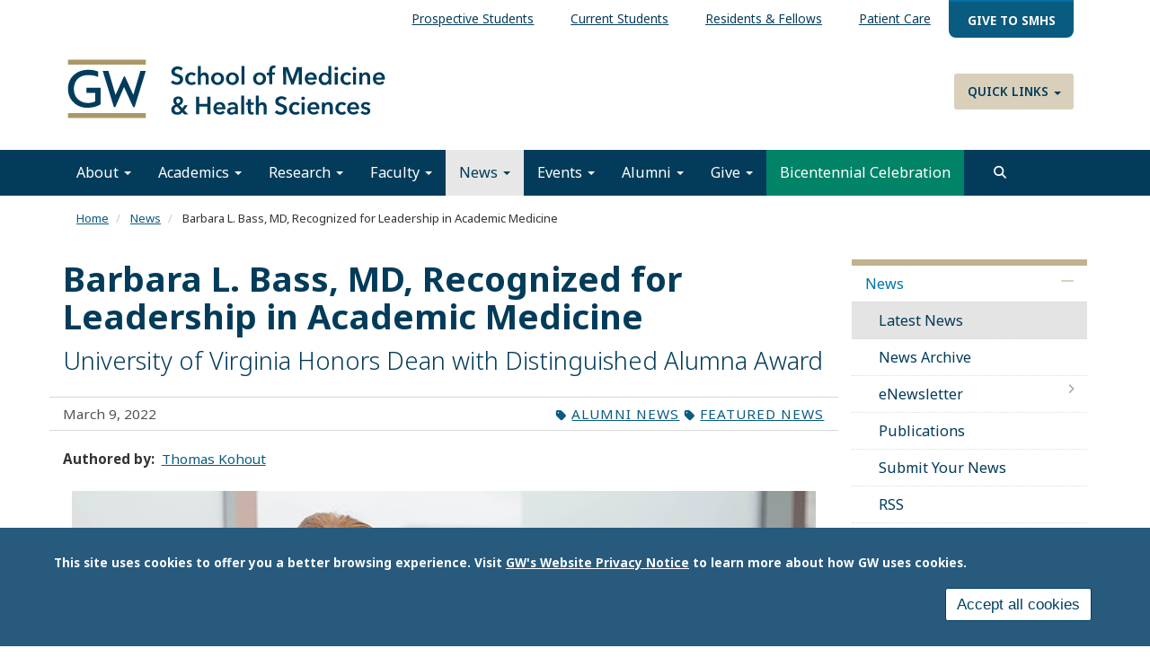

--- FILE ---
content_type: text/html; charset=UTF-8
request_url: https://smhs.gwu.edu/news/barbara-l-bass-md-recognized-leadership-academic-medicine
body_size: 17537
content:
<!DOCTYPE html>
<html  lang="en" dir="ltr" prefix="content: http://purl.org/rss/1.0/modules/content/  dc: http://purl.org/dc/terms/  foaf: http://xmlns.com/foaf/0.1/  og: http://ogp.me/ns#  rdfs: http://www.w3.org/2000/01/rdf-schema#  schema: http://schema.org/  sioc: http://rdfs.org/sioc/ns#  sioct: http://rdfs.org/sioc/types#  skos: http://www.w3.org/2004/02/skos/core#  xsd: http://www.w3.org/2001/XMLSchema# ">
  <head>
    <link rel="preconnect" href="https://fonts.googleapis.com">
    <link rel="preconnect" href="https://fonts.gstatic.com" crossorigin>
    <link href="https://fonts.googleapis.com/css2?family=EB+Garamond:ital,wght@0,400..800;1,400..800&family=Noto+Sans:ital,wght@0,100..900;1,100..900&display=swap" rel="stylesheet">
    <meta charset="utf-8" />
<noscript><style>form.antibot * :not(.antibot-message) { display: none !important; }</style>
</noscript><meta name="description" content="Barbara L. Bass, MD, RESD ’86, vice president for health affairs and dean of the George Washington University (GW) School of Medicine and Health Sciences (SMHS) and CEO of The GW Medical Faculty Associates (GW MFA), was recently recognized by her medical school alma mater as the University of Virginia’s (UVA) 2022 Distinguished Alumna." />
<meta name="abstract" content="Barbara L. Bass, MD, RESD ’86, vice president for health affairs and dean of the George Washington University (GW) School of Medicine and Health Sciences (SMHS) and CEO of The GW Medical Faculty Associates (GW MFA), was recently recognized by her medical school alma mater as the University of Virginia’s (UVA) 2022 Distinguished Alumna." />
<link rel="canonical" href="https://smhs.gwu.edu/news/barbara-l-bass-md-recognized-leadership-academic-medicine" />
<meta property="og:site_name" content="School of Medicine and Health Sciences" />
<meta property="og:url" content="https://smhs.gwu.edu/news/barbara-l-bass-md-recognized-leadership-academic-medicine" />
<meta property="og:title" content="Barbara L. Bass, MD, Recognized for Leadership in Academic Medicine" />
<meta property="og:description" content="Barbara L. Bass, MD, RESD ’86, vice president for health affairs and dean of the George Washington University (GW) School of Medicine and Health Sciences (SMHS) and CEO of The GW Medical Faculty Associates (GW MFA), was recently recognized by her medical school alma mater as the University of Virginia’s (UVA) 2022 Distinguished Alumna." />
<meta name="twitter:card" content="summary_large_image" />
<meta name="twitter:description" content="Barbara L. Bass, MD, RESD ’86, vice president for health affairs and dean of the George Washington University (GW) School of Medicine and Health Sciences (SMHS) and CEO of The GW Medical Faculty Associates (GW MFA), was recently recognized by her medical school alma mater as the University of Virginia’s (UVA) 2022 Distinguished Alumna." />
<meta name="twitter:title" content="Barbara L. Bass, MD, Recognized for Leadership in Academic Medicine" />
<meta name="Generator" content="Drupal 10 (https://www.drupal.org)" />
<meta name="MobileOptimized" content="width" />
<meta name="HandheldFriendly" content="true" />
<meta name="viewport" content="width=device-width, initial-scale=1.0" />
<style>div#sliding-popup, div#sliding-popup .eu-cookie-withdraw-banner, .eu-cookie-withdraw-tab {background: #285a7d} div#sliding-popup.eu-cookie-withdraw-wrapper { background: transparent; } #sliding-popup h1, #sliding-popup h2, #sliding-popup h3, #sliding-popup p, #sliding-popup label, #sliding-popup div, .eu-cookie-compliance-more-button, .eu-cookie-compliance-secondary-button, .eu-cookie-withdraw-tab { color: #ffffff;} .eu-cookie-withdraw-tab { border-color: #ffffff;}</style>
<script>window.a2a_config=window.a2a_config||{};a2a_config.callbacks=[];a2a_config.overlays=[];a2a_config.templates={};</script>

    <title>Barbara L. Bass, MD, Recognized for Leadership in Academic Medicine | School of Medicine and Health Sciences</title>
    <link rel="stylesheet" media="all" href="/sites/g/files/zaskib1151/files/css/css_X-X3G7NDNw99ftgGEQa51Nep8wv_Q_WAfV4NUJCGxQc.css?delta=0&amp;language=en&amp;theme=smhsbootstrap&amp;include=[base64]" />
<link rel="stylesheet" media="all" href="https://kit.fontawesome.com/8d811f5fe2.css" />
<link rel="stylesheet" media="all" href="/sites/g/files/zaskib1151/files/css/css_mSi10rY6rf0lU-t9mpmC8AH-j7D7hwBlY8lACsB072E.css?delta=2&amp;language=en&amp;theme=smhsbootstrap&amp;include=[base64]" />
<link rel="stylesheet" media="all" href="https://cdn.jsdelivr.net/npm/entreprise7pro-bootstrap@3.4.8/dist/css/bootstrap.min.css" integrity="sha256-zL9fLm9PT7/fK/vb1O9aIIAdm/+bGtxmUm/M1NPTU7Y=" crossorigin="anonymous" />
<link rel="stylesheet" media="all" href="https://cdn.jsdelivr.net/npm/@unicorn-fail/drupal-bootstrap-styles@0.0.2/dist/3.1.1/7.x-3.x/drupal-bootstrap.min.css" integrity="sha512-nrwoY8z0/iCnnY9J1g189dfuRMCdI5JBwgvzKvwXC4dZ+145UNBUs+VdeG/TUuYRqlQbMlL4l8U3yT7pVss9Rg==" crossorigin="anonymous" />
<link rel="stylesheet" media="all" href="https://cdn.jsdelivr.net/npm/@unicorn-fail/drupal-bootstrap-styles@0.0.2/dist/3.1.1/8.x-3.x/drupal-bootstrap.min.css" integrity="sha512-jM5OBHt8tKkl65deNLp2dhFMAwoqHBIbzSW0WiRRwJfHzGoxAFuCowGd9hYi1vU8ce5xpa5IGmZBJujm/7rVtw==" crossorigin="anonymous" />
<link rel="stylesheet" media="all" href="https://cdn.jsdelivr.net/npm/@unicorn-fail/drupal-bootstrap-styles@0.0.2/dist/3.2.0/7.x-3.x/drupal-bootstrap.min.css" integrity="sha512-U2uRfTiJxR2skZ8hIFUv5y6dOBd9s8xW+YtYScDkVzHEen0kU0G9mH8F2W27r6kWdHc0EKYGY3JTT3C4pEN+/g==" crossorigin="anonymous" />
<link rel="stylesheet" media="all" href="https://cdn.jsdelivr.net/npm/@unicorn-fail/drupal-bootstrap-styles@0.0.2/dist/3.2.0/8.x-3.x/drupal-bootstrap.min.css" integrity="sha512-JXQ3Lp7Oc2/VyHbK4DKvRSwk2MVBTb6tV5Zv/3d7UIJKlNEGT1yws9vwOVUkpsTY0o8zcbCLPpCBG2NrZMBJyQ==" crossorigin="anonymous" />
<link rel="stylesheet" media="all" href="https://cdn.jsdelivr.net/npm/@unicorn-fail/drupal-bootstrap-styles@0.0.2/dist/3.3.1/7.x-3.x/drupal-bootstrap.min.css" integrity="sha512-ZbcpXUXjMO/AFuX8V7yWatyCWP4A4HMfXirwInFWwcxibyAu7jHhwgEA1jO4Xt/UACKU29cG5MxhF/i8SpfiWA==" crossorigin="anonymous" />
<link rel="stylesheet" media="all" href="https://cdn.jsdelivr.net/npm/@unicorn-fail/drupal-bootstrap-styles@0.0.2/dist/3.3.1/8.x-3.x/drupal-bootstrap.min.css" integrity="sha512-kTMXGtKrWAdF2+qSCfCTa16wLEVDAAopNlklx4qPXPMamBQOFGHXz0HDwz1bGhstsi17f2SYVNaYVRHWYeg3RQ==" crossorigin="anonymous" />
<link rel="stylesheet" media="all" href="https://cdn.jsdelivr.net/npm/@unicorn-fail/drupal-bootstrap-styles@0.0.2/dist/3.4.0/8.x-3.x/drupal-bootstrap.min.css" integrity="sha512-tGFFYdzcicBwsd5EPO92iUIytu9UkQR3tLMbORL9sfi/WswiHkA1O3ri9yHW+5dXk18Rd+pluMeDBrPKSwNCvw==" crossorigin="anonymous" />
<link rel="stylesheet" media="all" href="/sites/g/files/zaskib1151/files/css/css_ZpcAZQJ_eLDarcVgvVNoMfHhM98INFolNz422MXqDKI.css?delta=11&amp;language=en&amp;theme=smhsbootstrap&amp;include=[base64]" />

    <script type="application/json" data-drupal-selector="drupal-settings-json">{"path":{"baseUrl":"\/","pathPrefix":"","currentPath":"node\/30256","currentPathIsAdmin":false,"isFront":false,"currentLanguage":"en"},"pluralDelimiter":"\u0003","suppressDeprecationErrors":true,"ajaxPageState":{"libraries":"[base64]","theme":"smhsbootstrap","theme_token":null},"ajaxTrustedUrl":{"\/search":true},"gtag":{"tagId":"","consentMode":false,"otherIds":[],"events":[],"additionalConfigInfo":[]},"gtm":{"tagId":null,"settings":{"data_layer":"dataLayer","include_classes":false,"allowlist_classes":"","blocklist_classes":"","include_environment":false,"environment_id":"","environment_token":""},"tagIds":["GTM-KBD5WD","GTM-M5M97NBP"]},"animate":{"animation_data":"[]"},"colorbox":{"opacity":"0.85","current":"{current} of {total}","previous":"\u00ab Prev","next":"Next \u00bb","close":"Close","maxWidth":"98%","maxHeight":"98%","fixed":true,"mobiledetect":true,"mobiledevicewidth":"480px"},"data":{"extlink":{"extTarget":true,"extTargetAppendNewWindowDisplay":true,"extTargetAppendNewWindowLabel":"(opens in a new window)","extTargetNoOverride":true,"extNofollow":false,"extTitleNoOverride":false,"extNoreferrer":true,"extFollowNoOverride":false,"extClass":"0","extLabel":"(link is external)","extImgClass":false,"extSubdomains":true,"extExclude":"","extInclude":"","extCssExclude":"","extCssInclude":"","extCssExplicit":"","extAlert":false,"extAlertText":"This link will take you to an external web site. We are not responsible for their content.","extHideIcons":false,"mailtoClass":"mailto","telClass":"","mailtoLabel":"(link sends email)","telLabel":"(link is a phone number)","extUseFontAwesome":false,"extIconPlacement":"append","extPreventOrphan":false,"extFaLinkClasses":"fa fa-external-link","extFaMailtoClasses":"fa fa-envelope-o","extAdditionalLinkClasses":"","extAdditionalMailtoClasses":"","extAdditionalTelClasses":"","extFaTelClasses":"fa fa-phone","allowedDomains":["apps.smhs.gwu.edu* | *smhs.gwu.edu*"],"extExcludeNoreferrer":""}},"eu_cookie_compliance":{"cookie_policy_version":"1.0.0","popup_enabled":true,"popup_agreed_enabled":false,"popup_hide_agreed":false,"popup_clicking_confirmation":false,"popup_scrolling_confirmation":false,"popup_html_info":"\u003Cdiv aria-labelledby=\u0022popup-text\u0022  class=\u0022eu-cookie-compliance-banner eu-cookie-compliance-banner-info eu-cookie-compliance-banner--categories\u0022\u003E\n  \u003Cdiv class=\u0022popup-content info eu-cookie-compliance-content\u0022\u003E\n        \u003Cdiv id=\u0022popup-text\u0022 class=\u0022eu-cookie-compliance-message\u0022 role=\u0022document\u0022\u003E\n      \u003Cp\u003EThis site uses cookies to offer you a better browsing experience. Visit \u003Ca href=\u0022https:\/\/www.gwu.edu\/privacy-notice\u0022 library=\u0022Media Library\u0022 rel=\u0022 noopener\u0022 target=\u0022_blank\u0022\u003EGW\u0027s Website Privacy Notice\u003C\/a\u003E to learn more about how GW uses cookies.\u003C\/p\u003E\n\n          \u003C\/div\u003E\n\n    \n    \u003Cdiv id=\u0022popup-buttons\u0022 class=\u0022eu-cookie-compliance-buttons\u0022\u003E\n            \u003Cbutton type=\u0022button\u0022 class=\u0022agree-button eu-cookie-compliance-default-button\u0022\u003EAccept all cookies\u003C\/button\u003E\n              \u003Cbutton type=\u0022button\u0022 class=\u0022eu-cookie-withdraw-button visually-hidden\u0022\u003EWithdraw consent\u003C\/button\u003E\n          \u003C\/div\u003E\n  \u003C\/div\u003E\n\u003C\/div\u003E","use_mobile_message":false,"mobile_popup_html_info":"\u003Cdiv aria-labelledby=\u0022popup-text\u0022  class=\u0022eu-cookie-compliance-banner eu-cookie-compliance-banner-info eu-cookie-compliance-banner--categories\u0022\u003E\n  \u003Cdiv class=\u0022popup-content info eu-cookie-compliance-content\u0022\u003E\n        \u003Cdiv id=\u0022popup-text\u0022 class=\u0022eu-cookie-compliance-message\u0022 role=\u0022document\u0022\u003E\n      \n          \u003C\/div\u003E\n\n    \n    \u003Cdiv id=\u0022popup-buttons\u0022 class=\u0022eu-cookie-compliance-buttons\u0022\u003E\n            \u003Cbutton type=\u0022button\u0022 class=\u0022agree-button eu-cookie-compliance-default-button\u0022\u003EAccept all cookies\u003C\/button\u003E\n              \u003Cbutton type=\u0022button\u0022 class=\u0022eu-cookie-withdraw-button visually-hidden\u0022\u003EWithdraw consent\u003C\/button\u003E\n          \u003C\/div\u003E\n  \u003C\/div\u003E\n\u003C\/div\u003E","mobile_breakpoint":768,"popup_html_agreed":false,"popup_use_bare_css":false,"popup_height":"auto","popup_width":"100%","popup_delay":1000,"popup_link":"https:\/\/www.gwu.edu\/privacy-notice","popup_link_new_window":true,"popup_position":false,"fixed_top_position":true,"popup_language":"en","store_consent":false,"better_support_for_screen_readers":true,"cookie_name":"","reload_page":false,"domain":"","domain_all_sites":false,"popup_eu_only":false,"popup_eu_only_js":false,"cookie_lifetime":100,"cookie_session":0,"set_cookie_session_zero_on_disagree":0,"disagree_do_not_show_popup":false,"method":"categories","automatic_cookies_removal":false,"allowed_cookies":"","withdraw_markup":"\u003Cbutton type=\u0022button\u0022 class=\u0022eu-cookie-withdraw-tab\u0022\u003EPrivacy settings\u003C\/button\u003E\n\u003Cdiv aria-labelledby=\u0022popup-text\u0022 class=\u0022eu-cookie-withdraw-banner\u0022\u003E\n  \u003Cdiv class=\u0022popup-content info eu-cookie-compliance-content\u0022\u003E\n    \u003Cdiv id=\u0022popup-text\u0022 class=\u0022eu-cookie-compliance-message\u0022 role=\u0022document\u0022\u003E\n      \u003Ch2\u003EWe use cookies on this site to enhance your user experience.\u003C\/h2\u003E\n\u003Cp\u003EYou have given your consent for us to set cookies.\u003C\/p\u003E\n\n    \u003C\/div\u003E\n    \u003Cdiv id=\u0022popup-buttons\u0022 class=\u0022eu-cookie-compliance-buttons\u0022\u003E\n      \u003Cbutton type=\u0022button\u0022 class=\u0022eu-cookie-withdraw-button \u0022\u003EWithdraw consent\u003C\/button\u003E\n    \u003C\/div\u003E\n  \u003C\/div\u003E\n\u003C\/div\u003E","withdraw_enabled":false,"reload_options":null,"reload_routes_list":"","withdraw_button_on_info_popup":false,"cookie_categories":[],"cookie_categories_details":[],"enable_save_preferences_button":true,"cookie_value_disagreed":"0","cookie_value_agreed_show_thank_you":"1","cookie_value_agreed":"2","containing_element":"body","settings_tab_enabled":false,"olivero_primary_button_classes":"","olivero_secondary_button_classes":"","close_button_action":"close_banner","open_by_default":true,"modules_allow_popup":true,"hide_the_banner":false,"geoip_match":true,"unverified_scripts":[]},"ckeditorAccordion":{"accordionStyle":{"collapseAll":1,"keepRowsOpen":1,"animateAccordionOpenAndClose":1,"openTabsWithHash":1,"allowHtmlInTitles":0}},"bootstrap":{"forms_has_error_value_toggle":1,"modal_animation":1,"modal_backdrop":"true","modal_focus_input":1,"modal_keyboard":1,"modal_select_text":1,"modal_show":1,"modal_size":"","popover_enabled":1,"popover_animation":1,"popover_auto_close":1,"popover_container":"body","popover_content":"","popover_delay":"0","popover_html":0,"popover_placement":"right","popover_selector":"","popover_title":"","popover_trigger":"click","tooltip_enabled":1,"tooltip_animation":1,"tooltip_container":"body","tooltip_delay":"0","tooltip_html":0,"tooltip_placement":"auto left","tooltip_selector":"","tooltip_trigger":"hover"},"search_api_autocomplete":{"custom_acquia_search":{"auto_submit":true}},"superfish":{"superfish-top-menu":{"id":"superfish-top-menu","sf":{"animation":{"opacity":"show","height":"show"},"speed":"fast","autoArrows":true,"dropShadows":true},"plugins":{"smallscreen":{"cloneParent":0,"mode":"window_width"},"supposition":true,"supersubs":true}}},"ckeditor5Premium":{"isMediaInstalled":true},"ajax":[],"user":{"uid":0,"permissionsHash":"85c2e1c46b953fab207fab072a45ab4ef1d047fc876b91f34fb1fabaa8b5eb1f"}}</script>
<script src="/sites/g/files/zaskib1151/files/js/js_ZjcjbLzR60Jos79Xo4lXHaREnjlVNtFKZRRYjCKe1rM.js?scope=header&amp;delta=0&amp;language=en&amp;theme=smhsbootstrap&amp;include=[base64]"></script>
<script src="/modules/contrib/google_tag/js/gtag.js?t9a39i"></script>
<script src="/modules/contrib/google_tag/js/gtm.js?t9a39i"></script>

    <link rel="icon" type="image/x-icon" href="/themes/custom/smhsbootstrap/favicon.ico">
      <link rel="stylesheet" href="https://kit.fontawesome.com/8d811f5fe2.css" crossorigin="anonymous">
  </head>
  <body class="fontyourface page-node-30256 path-node page-node-type-article navbar-is-static-top has-glyphicons subtheme-default">
    <a href="#main-content" class="visually-hidden focusable skip-link">
      Skip to main content
    </a>
    <noscript><iframe src="https://www.googletagmanager.com/ns.html?id=GTM-KBD5WD"
                  height="0" width="0" style="display:none;visibility:hidden"></iframe></noscript>
<noscript><iframe src="https://www.googletagmanager.com/ns.html?id=GTM-M5M97NBP"
                  height="0" width="0" style="display:none;visibility:hidden"></iframe></noscript>

      <div class="dialog-off-canvas-main-canvas" data-off-canvas-main-canvas>
    
          <header class="navbar navbar-default navbar-static-top" id="navbar">
            <div class="container-fluid">
        
                      <div class="top-nav container-fluid" >  <div class="region region-top-nav">
    <section id="block-topmenu-2" data-block-plugin-id="superfish:top-menu" class="settings-tray-editable block block-superfish block-superfishtop-menu clearfix" data-drupal-settingstray="editable">
  
    

      
<ul id="superfish-top-menu" class="menu sf-menu sf-top-menu sf-horizontal sf-style-none" role="menu" aria-label="Menu">
  

  
  <li id="top-menu-menu-link-contentf21cdc4f-dfcc-4ce1-a29a-43741336bdf4" class="sf-depth-1 sf-no-children sf-first" role="none">
    
          <a href="/information-prospective-students" class="sf-depth-1" role="menuitem">Prospective Students</a>
    
    
    
    
      </li>


  
  <li id="top-menu-menu-link-content078a3fb2-b5c8-4385-a15d-8e791a3d22f7" class="sf-depth-1 sf-no-children" role="none">
    
          <a href="/information-current-students" class="sf-depth-1" role="menuitem">Current Students</a>
    
    
    
    
      </li>


  
  <li id="top-menu-menu-link-contentb820f887-a9e6-4f77-842e-601f33136ddf" class="sf-depth-1 sf-no-children" role="none">
    
          <a href="/information-residents-and-fellows" class="sf-depth-1" role="menuitem">Residents &amp; Fellows</a>
    
    
    
    
      </li>


  
  <li id="top-menu-menu-link-contente620f841-412e-4ddd-8746-6e3708545a04" class="sf-depth-1 sf-no-children" role="none">
    
          <a href="https://gwdocs.com/" target="_blank" class="sf-depth-1 sf-external" role="menuitem">Patient Care</a>
    
    
    
    
      </li>


  
  <li id="top-menu-menu-link-content854f9f6e-a037-4aa5-9647-27e01cbc3e11" class="sf-depth-1 sf-no-children sf-last" role="none">
    
          <a href="https://give.gwu.edu/campaigns/37273/donations/new?a=7239497&amp;utm_campaign=giving-smhs&amp;utm_content=topbanner-button&amp;utm_medium=website&amp;amt=100.00" class="give-nav sf-depth-1 sf-external" target="_blank" role="menuitem">Give to SMHS</a>
    
    
    
    
      </li>


</ul>

  </section>


  </div>
</div>
          
                      <div class="container-fluid" role="banner">
            <div class="region region-header">
    <section id="block-customlogo" data-block-plugin-id="block_content:1e59eef7-a9f7-4849-a4f1-ff0280e5d266" class="settings-tray-editable block block-block-content block-block-content1e59eef7-a9f7-4849-a4f1-ff0280e5d266 clearfix" data-drupal-settingstray="editable">
  
    

      
            <div class="field field--name-body field--type-text-with-summary field--label-hidden field--item"><p><a class="logo navbar-btn pull-left" href="/" rel="home" title="SMHS Home"><img alt="SMHS Home" src="/themes/custom/smhsbootstrap/logo.svg"> </a></p>
</div>
      
  </section>

<nav role="navigation" aria-labelledby="block-quicklinks-menu" id="block-quicklinks" data-block-plugin-id="system_menu_block:quick-links" class="settings-tray-editable" data-drupal-settingstray="editable">
            
  <h2 class="visually-hidden" id="block-quicklinks-menu">Quick Links</h2>
  

        
      <ul class="menu menu--quick-links nav">
                      <li class="expanded dropdown first last">
                                                                    <a href="/" class="dropdown-toggle" data-toggle="dropdown" data-drupal-link-system-path="&lt;front&gt;">Quick Links <span class="caret"></span></a>
                        <ul class="dropdown-menu">
                      <li class="first">
                                        <a href="/about/administrative-office-directory" data-drupal-link-system-path="node/338">Administrative Offices</a>
              </li>
                      <li>
                                        <a href="https://cehp.smhs.gwu.edu" target="_blank">Continuing Education in the Health Professions</a>
              </li>
                      <li>
                                        <a href="/departments-and-programs" data-drupal-link-system-path="node/30836">Departments &amp; Programs</a>
              </li>
                      <li>
                                        <a href="https://rwc.smhs.gwu.edu" target="_blank">GW Resiliency and Well-Being Center</a>
              </li>
                      <li>
                                        <a href="https://gwish.smhs.gwu.edu" target="_blank">GWish</a>
              </li>
                      <li>
                                        <a href="https://faculty.smhs.gwu.edu/" target="_blank">GW Faculty Directory</a>
              </li>
                      <li class="last">
                                        <a href="https://himmelfarb.gwu.edu" target="_blank">Himmelfarb Library</a>
              </li>
        </ul>
  
              </li>
        </ul>
  

  </nav>

  </div>

        </div>
          

      <div class="nav main-nav container-fluid">
        
                          <button type="button" class="navbar-toggle" data-toggle="collapse" data-target="#navbar-collapse">
            <span class="sr-only">Toggle navigation</span>
            <span class="icon-bar"></span>
            <span class="icon-bar"></span>
            <span class="icon-bar"></span>
          </button>
              </div>

                    <div id="navbar-collapse" class="navbar-collapse collapse">
            <div class="region region-navigation-collapsible">
    <nav role="navigation" aria-labelledby="block-smhsbootstrap-main-menu-menu" id="block-smhsbootstrap-main-menu" data-block-plugin-id="system_menu_block:main" class="settings-tray-editable" data-drupal-settingstray="editable">
            
  <h2 class="visually-hidden" id="block-smhsbootstrap-main-menu-menu">Main navigation</h2>
  

        
      <ul class="menu menu--main nav navbar-nav">
                      <li class="expanded dropdown first">
                                                                    <a href="/about" class="dropdown-toggle" data-toggle="dropdown" data-drupal-link-system-path="node/37">About <span class="caret"></span></a>
                        <ul class="dropdown-menu">
                      <li class="first">
                                        <a href="/about" data-drupal-link-system-path="node/37">About Us</a>
              </li>
                      <li>
                                        <a href="/about/mission-vision" data-drupal-link-system-path="node/87">Mission &amp; Vision</a>
              </li>
                      <li>
                                        <a href="/about/history" data-drupal-link-system-path="node/86">History</a>
              </li>
                      <li>
                                        <a href="/about/meet-dean-barbara-l-bass-md" data-drupal-link-system-path="node/92">Meet Dean Bass</a>
              </li>
                      <li>
                                        <a href="/about/smhs-leadership" data-drupal-link-system-path="node/441">SMHS Leadership</a>
              </li>
                      <li>
                                        <a href="https://strategicplan.smhs.gwu.edu/" target="_blank">Strategic Plan</a>
              </li>
                      <li>
                                        <a href="/about/administrative-office-directory" data-drupal-link-system-path="node/338">Administrative Offices</a>
              </li>
                      <li>
                                        <a href="/about/diversity-inclusion" data-drupal-link-system-path="node/5416">Diversity &amp; Inclusion</a>
              </li>
                      <li>
                                        <a href="/about/gw-resiliency-well-being-center" data-drupal-link-system-path="node/23601">Resiliency &amp; Well-being Center</a>
              </li>
                      <li>
                                        <a href="https://oprl.smhs.gwu.edu/" target="_blank">Professional &amp; Respectful Learning</a>
              </li>
                      <li>
                                        <a href="/about/visit" data-drupal-link-system-path="node/30856">Visiting Campus</a>
              </li>
                      <li>
                                        <a href="/about/contact-smhs" data-drupal-link-system-path="node/30866">Contact SMHS</a>
              </li>
                      <li class="last">
                                        <a href="/gw-mfa-uhs-negotiations" data-drupal-link-system-path="node/45476">GW / MFA / UHS Negotiations</a>
              </li>
        </ul>
  
              </li>
                      <li class="expanded dropdown">
                                                                    <a href="/academics" class="dropdown-toggle" data-toggle="dropdown" data-drupal-link-system-path="node/5206">Academics <span class="caret"></span></a>
                        <ul class="dropdown-menu">
                      <li class="first">
                                        <a href="/academics" data-drupal-link-system-path="node/5206">About Academics</a>
              </li>
                      <li>
                                        <a href="/academics/health-sciences" data-drupal-link-system-path="node/46">Health Sciences</a>
              </li>
                      <li>
                                        <a href="/academics/md-program" data-drupal-link-system-path="node/103">MD Program</a>
              </li>
                      <li>
                                        <a href="/academics/graduate-medical-education" data-drupal-link-system-path="node/45">Graduate Medical Education</a>
              </li>
                      <li>
                                        <a href="/academics/phd-programs" data-drupal-link-system-path="node/17941">PHD Programs</a>
              </li>
                      <li class="last">
                                        <a href="https://imp.smhs.gwu.edu/" target="_blank">International Medicine Programs</a>
              </li>
        </ul>
  
              </li>
                      <li class="expanded dropdown">
                                                                    <a href="/research" class="dropdown-toggle" data-toggle="dropdown" data-drupal-link-system-path="node/127">Research <span class="caret"></span></a>
                        <ul class="dropdown-menu">
                      <li class="first">
                                        <a href="https://smhs.gwu.edu/research">About Our Research</a>
              </li>
                      <li>
                                        <a href="/research/research-smhs" data-drupal-link-system-path="node/17291">Research at SMHS</a>
              </li>
                      <li>
                                        <a href="/research/research-workforce" data-drupal-link-system-path="node/17296">Research Workforce</a>
              </li>
                      <li>
                                        <a href="/research/funding-and-administration" data-drupal-link-system-path="node/17301">Funding and Administration</a>
              </li>
                      <li class="last">
                                        <a href="/research/research-toolbox" data-drupal-link-system-path="node/17306">Research Toolbox</a>
              </li>
        </ul>
  
              </li>
                      <li class="expanded dropdown">
                                                                    <a href="/faculty" class="dropdown-toggle" data-toggle="dropdown" data-drupal-link-system-path="node/120">Faculty <span class="caret"></span></a>
                        <ul class="dropdown-menu">
                      <li class="first">
                                        <a href="/faculty" data-drupal-link-system-path="node/120">About Our Faculty</a>
              </li>
                      <li>
                                        <a href="/faculty/prospective-and-new-faculty" data-drupal-link-system-path="node/17601">Prospective And New Faculty</a>
              </li>
                      <li>
                                        <a href="/faculty/resources-faculty" data-drupal-link-system-path="node/17606">Resources For Faculty</a>
              </li>
                      <li>
                                        <a href="/faculty/connect-our-faculty" data-drupal-link-system-path="node/17611">Connect With Our Faculty</a>
              </li>
                      <li>
                                        <a href="/faculty/about-us" data-drupal-link-system-path="node/17626">About Us</a>
              </li>
                      <li class="last">
                                        <a href="https://faculty.smhs.gwu.edu/">Faculty Directory</a>
              </li>
        </ul>
  
              </li>
                      <li class="expanded dropdown active active-trail">
                                                                    <a href="/news" class="dropdown-toggle active-trail" data-toggle="dropdown" data-drupal-link-system-path="news">News <span class="caret"></span></a>
                        <ul class="dropdown-menu">
                      <li class="active active-trail first">
                                        <a href="/news" class="active-trail" data-drupal-link-system-path="news">Latest News</a>
              </li>
                      <li>
                                        <a href="/news/archive" data-drupal-link-system-path="news/archive">News Archive</a>
              </li>
                      <li>
                                        <a href="/news/enewsletter" data-drupal-link-system-path="node/31156">eNewsletter</a>
              </li>
                      <li>
                                        <a href="/news/publications" data-drupal-link-system-path="node/14121">Publications</a>
              </li>
                      <li>
                                        <a href="/news/submit-your-news" data-drupal-link-system-path="node/33506">Submit Your News</a>
              </li>
                      <li>
                                        <a href="/news/rss" data-drupal-link-system-path="node/76">RSS</a>
              </li>
                      <li class="last">
                                        <a href="/news/graduation-coverage" data-drupal-link-system-path="node/33711">Graduation Coverage 2025</a>
              </li>
        </ul>
  
              </li>
                      <li class="expanded dropdown">
                                                                    <a href="/events" class="dropdown-toggle" data-toggle="dropdown" data-drupal-link-system-path="events">Events <span class="caret"></span></a>
                        <ul class="dropdown-menu">
                      <li class="first">
                                        <a href="/events" data-drupal-link-system-path="events">Upcoming Events</a>
              </li>
                      <li>
                                        <a href="/events/calendar" data-drupal-link-system-path="events/calendar">Calendar</a>
              </li>
                      <li>
                                        <a href="/events/grand-rounds" data-drupal-link-system-path="taxonomy/term/111">Grand Rounds</a>
              </li>
                      <li>
                                        <a href="https://commencement.smhs.gwu.edu" target="_blank">Commencement</a>
              </li>
                      <li>
                                        <a href="https://reunionweekend.smhs.gwu.edu">Reunion Weekend</a>
              </li>
                      <li class="last">
                                        <a href="/events/archive" data-drupal-link-system-path="events/archive">Events Archive</a>
              </li>
        </ul>
  
              </li>
                      <li class="expanded dropdown">
                                                                    <a href="/alumni" class="dropdown-toggle" data-toggle="dropdown" data-drupal-link-system-path="node/30921">Alumni <span class="caret"></span></a>
                        <ul class="dropdown-menu">
                      <li class="first">
                                        <a href="/alumni" data-drupal-link-system-path="node/30921">About Our Alumni</a>
              </li>
                      <li>
                                        <a href="https://reunionweekend.smhs.gwu.edu/">MD Reunion Weekend</a>
              </li>
                      <li>
                                        <a href="/alumni/connect" data-drupal-link-system-path="node/172">Connect &amp; Volunteer</a>
              </li>
                      <li>
                                        <a href="/alumni/benefits-services" data-drupal-link-system-path="node/173">Benefits &amp; Services</a>
              </li>
                      <li>
                                        <a href="/alumni/transcripts-diplomas" data-drupal-link-system-path="node/175">Transcripts &amp; Diplomas</a>
              </li>
                      <li>
                                        <a href="/alumni/council-advisors" data-drupal-link-system-path="node/1523">Council of Advisors</a>
              </li>
                      <li>
                                        <a href="https://magazine.smhs.gwu.edu/news/spring-2023-class-notes">Alumni Class Notes</a>
              </li>
                      <li class="last">
                                        <a href="/alumni/staff" data-drupal-link-system-path="node/1405">University Advancement Staff</a>
              </li>
        </ul>
  
              </li>
                      <li class="expanded dropdown">
                                                                    <a href="/give" class="dropdown-toggle" data-toggle="dropdown" data-drupal-link-system-path="node/30926">Give <span class="caret"></span></a>
                        <ul class="dropdown-menu">
                      <li class="first">
                                        <a href="/give" data-drupal-link-system-path="node/30926">About Giving</a>
              </li>
                      <li>
                                        <a href="/give/support-students" data-drupal-link-system-path="node/11761">Student &amp; Trainee Support</a>
              </li>
                      <li>
                                        <a href="/give/enhance-academics" data-drupal-link-system-path="node/11766">Faculty Support</a>
              </li>
                      <li>
                                        <a href="/research-innovation-support" data-drupal-link-system-path="node/34116">Research &amp; Innovation Support</a>
              </li>
                      <li>
                                        <a href="/give/ways" data-drupal-link-system-path="node/413">Ways to Give</a>
              </li>
                      <li>
                                        <a href="/give/news" data-drupal-link-system-path="taxonomy/term/26">Giving News</a>
              </li>
                      <li class="last">
                                        <a href="/give/opportunities" data-drupal-link-system-path="node/31131">Giving Opportunities</a>
              </li>
        </ul>
  
              </li>
                      <li class="last">
                                        <a href="https://bicentennial.smhs.gwu.edu/" class="background-green" target="_blank">Bicentennial Celebration</a>
              </li>
        </ul>
  

  </nav>

  </div>

          <button id="search" role="search" class="navsearch btn btn-search" type="button" data-toggle="collapse" data-target="#block-views-exposed-filter-blockcustom-acquia-search-search-page" aria-label="search trigger">
          </button>
        </div>
                    </div>
          </header>
  			<div class="hero container-fluid">  <div class="region region-hero">
    <section class="views-exposed-form settings-tray-editable block block-views block-views-exposed-filter-blockcustom-acquia-search-search-page clearfix" data-drupal-selector="views-exposed-form-custom-acquia-search-search-page" id="block-exposedformcustom-acquia-searchsearch-page" data-block-plugin-id="views_exposed_filter_block:custom_acquia_search-search_page" data-drupal-settingstray="editable">
  
    

      <form action="/search" method="get" id="views-exposed-form-custom-acquia-search-search-page" accept-charset="UTF-8">
  <div class="form--inline form-inline clearfix">
  <div class="form-item js-form-item form-type-search-api-autocomplete js-form-type-search-api-autocomplete form-item-search js-form-item-search form-group form-autocomplete">
      <label for="edit-search" class="control-label">Search</label>
  
  
  <div class="input-group"><input data-drupal-selector="edit-search" data-search-api-autocomplete-search="custom_acquia_search" class="form-autocomplete form-text form-control" data-autocomplete-path="/search_api_autocomplete/custom_acquia_search?display=search_page&amp;&amp;filter=search" type="text" id="edit-search" name="search" value="" size="30" maxlength="128" /><span class="input-group-addon"><span class="icon glyphicon glyphicon-refresh ajax-progress ajax-progress-throbber" aria-hidden="true"></span></span></div>

  
  
  </div>
<div data-drupal-selector="edit-actions" class="form-actions form-group js-form-wrapper form-wrapper" id="edit-actions"><button data-drupal-selector="edit-submit-custom-acquia-search" class="button js-form-submit form-submit btn-primary btn icon-before" type="submit" id="edit-submit-custom-acquia-search" value="Search"><span class="icon glyphicon glyphicon-search" aria-hidden="true"></span>
Search</button></div>

</div>

</form>

  </section>


  </div>
</div>
  <div role="main" class="main-container container-fluid js-quickedit-main-content">
    <div class="row">
                              <nav class="breadcrumb" aria-label="breadcrumb">  <div class="region region-breadcrumb">
        <ol class="breadcrumb">
          <li >
                  <a href="/">Home</a>
              </li>
          <li >
                  <a href="/news">News</a>
              </li>
          <li  class="active">
                  Barbara L. Bass, MD, Recognized for Leadership in Academic Medicine
              </li>
      </ol>


  </div>
</nav>
              
            

                  <section class="col-sm-9">

                
                
                          <a id="main-content"></a>
            <div class="region region-content">
    <div data-drupal-messages-fallback class="hidden"></div>
    <h1 class="page-header">
<span>Barbara L. Bass, MD, Recognized for Leadership in Academic Medicine</span>
</h1>

  
<article about="/news/barbara-l-bass-md-recognized-leadership-academic-medicine" class="article full clearfix">

  
    

  
  <div class="content">
    <div class="row bs-1col">
  
  <div class="col-sm-12 bs-region bs-region--main">
    <section data-block-plugin-id="field_block:node:article:field_subtitle" class="block block-layout-builder block-field-blocknodearticlefield-subtitle clearfix">
  
    

      
            <div class="field field--name-field-subtitle field--type-string field--label-hidden field--item">University of Virginia Honors Dean with Distinguished Alumna Award</div>
      
  </section>


  </div>
</div>
<div class="row bs-2col">
  

    <div class="col-md-4 bs-region bs-region--left">
    <section data-block-plugin-id="field_block:node:article:created" class="block block-layout-builder block-field-blocknodearticlecreated clearfix">
  
    

      
<span><time datetime="2022-03-09T19:00:00-05:00">March 9, 2022</time>
</span>

  </section>


  </div>
  
    <div class="col-md-8 bs-region bs-region--right">
    <section data-block-plugin-id="field_block:node:article:field_article_type" class="block block-layout-builder block-field-blocknodearticlefield-article-type clearfix">
  
    

      
      <div class="field field--name-field-article-type field--type-entity-reference field--label-hidden field--items">
              <div class="field--item"><a href="/news/alumni-news" hreflang="en">Alumni News</a></div>
              <div class="field--item"><a href="/news/featured-news" hreflang="en">Featured News</a></div>
          </div>
  
  </section>


  </div>
  
</div>
  <div class="layout layout--onecol">
    <div  class="layout__region layout__region--content">
      <section data-block-plugin-id="field_block:node:article:field_authored_by" class="block block-layout-builder block-field-blocknodearticlefield-authored-by clearfix">
  
    

      
  <div class="field field--name-field-authored-by field--type-entity-reference field--label-inline">
    <div class="field--label">Authored by</div>
          <div class="field--items">
              <div class="field--item"><a href="/author/thomas-kohout" hreflang="en">Thomas Kohout</a></div>
              </div>
      </div>

  </section>

<section data-block-plugin-id="field_block:node:article:body" class="block block-layout-builder block-field-blocknodearticlebody clearfix">
  
    

      
            <div class="field field--name-body field--type-text-with-summary field--label-hidden field--item"><div class="align-center">
  
  
            <div class="field field--name-image field--type-image field--label-hidden field--item">  <img loading="lazy" src="/sites/g/files/zaskib1151/files/styles/1920_x_variable/public/2022-10/barbara_bass_9225_web-min.jpg?itok=z219ZMOJ" width="850" height="567" alt="Barbara Bass smiling in front of a window" typeof="foaf:Image" class="img-responsive">


</div>
      
</div>
<p><a href="https://apps.smhs.gwu.edu/smhs/facultydirectory/profile.cfm?empName=Barbara%20Bass&amp;FacID=2040153718&amp;show=1" media_library="Media Library" rel=" noopener" target="_blank">Barbara L. Bass, MD, RESD ’86,</a> vice president for health affairs and dean of the George Washington University (GW) School of Medicine and Health Sciences (SMHS) and CEO of The GW Medical Faculty Associates (GW MFA), was recently recognized by her medical school alma mater as the University of Virginia’s (UVA) 2022 Distinguished Alumna. Bass was selected for the honor, established by the Maxine Platzer Lynn Women’s Center, for her accomplishments as a leader in academic medicine and her efforts to improve the training of surgeons.</p>
<p>“It is an incredible honor to be the recipient of the University of Virginia Distinguished Alumna Award,” Bass told <a href="https://news.virginia.edu/content/medical-leader-receive-uvas-distinguished-alumna-award" media_library="Media Library" rel=" noopener" target="_blank">UVA Today</a>. “The most formative years of my professional life were spent at the UVA School of Medicine – four years of deep, immersive learning and maturation guided by superb faculty physicians, scientists, and educators. The core values of service, curiosity, integrity, and kindness were instilled in me during those important early years, coupled to the fundamentals of medical science on which to build a lifetime of learning.”</p>
<p>Bass, a 1979 graduate of the UVA School of Medicine, is the first woman to serve as vice president for health affairs, dean of GW SMHS, and CEO of the GW MFA. She is also the first individual to hold all three positions. Soon after her arrival on the Foggy Bottom campus, Jan. 15, 2020, Bass faced the onset of the COVID-19 pandemic, followed by national outrage over the killing of George Floyd in Minneapolis, Minnesota. She responded by supporting efforts to ramp up online learning and telehealth initiatives, operationalizing COVID-19 surveillance testing on campus and across Washington, D.C., and supported a host of community service and research programs. She also partnered with the SMHS Office of Diversity and Inclusion to establish the Anti-Racism Coalition, which bolsters work to make anti-racism part of the fabric of the culture at SMHS and the GW MFA.</p>
<p>Among her most notable accomplishments at GW to date is the role she played in the agreement to build a $375 million, 365,000 square foot, 136-bed, full-service hospital and ambulatory pavilion in Washington, D.C.’s, Ward 8 community. Bass, along with D.C. Mayor Muriel Bowser (D), D.C. Council members and leaders from GW, Children’s National Hospital, and Universal Health Services Inc., broke ground on the new facility, <a href="https://gwtoday.gwu.edu/gw-district-and-uhs-break-ground-cedar-hill-regional-medical-center-gw-health" media_library="Media Library" rel=" noopener" target="_blank">Cedar Hill Regional Medical Center, GW Health,</a> in February 2022. SMHS and the GW MFA will serve as the physician and academic arm of the new hospital, which not only will serve as a regional center for all of Washington, D.C., but, most importantly, will also significantly improve access to high-quality, integrated care for the city’s most medically under-served communities.</p>
<p>Previously, Bass served as the first chair of the Department of Surgery at Houston Methodist Hospital and professor of surgery at Weill Cornell Medicine, where she worked to build the new academic department into one of the nation’s top programs. She also served as founding executive director of an education and research center for simulation-based training: the Houston Methodist Institute for Technology, Innovation, and Education. In 2017, Bass became the 98th President of the American College of Surgeons (ACS), and she received the 2013 ACS Distinguished Service Award, the college’s highest honor.</p>
<p>UVA’s Distinguished Alumna Award was established in 1991 to honor alumnae whose contributions at the highest level in their fields reflect the spirit of excellence and the ethic of service for which a UVA education stands. A selection committee chooses the alumna who has best demonstrated excellence, leadership, and an extraordinary commitment to her field and who has used her talents as a positive force for change.</p>
<p>Recipients of the award join a select group of advocates, public servants, journalists, athletes, researchers, and innovators who have received this honor since its inception. Past winners include Carolyn Miles, MBA, former president, CEO, Save the Children; Janet A. Napolitano, JD, former Governor of Arizona and third U.S. Secretary of Homeland Security; Rebecca Rimel, former president and CEO, Pew Charitable Trusts; Katherine A. Couric, broadcast journalist; and Vivian W. Pinn, MD, inaugural director, National Institutes of Health Office of Research on Women’s Health.</p>
</div>
      
  </section>

<section data-block-plugin-id="field_block:node:article:field_article_topic" class="block block-layout-builder block-field-blocknodearticlefield-article-topic clearfix">
  
    

      
      <div class="field field--name-field-article-topic field--type-entity-reference field--label-hidden field--items">
              <div class="field--item"><a href="/news/topic/awards" hreflang="en">Awards</a></div>
              <div class="field--item"><a href="/news/topic/school-medicine-and-health-sciences" hreflang="en">School of Medicine and Health Sciences</a></div>
          </div>
  
  </section>

<section data-block-plugin-id="addtoany_block" class="block block-addtoany block-addtoany-block clearfix">
  
    

      <span class="a2a_kit a2a_kit_size_32 addtoany_list" data-a2a-url="https://smhs.gwu.edu/news/barbara-l-bass-md-recognized-leadership-academic-medicine" data-a2a-title="Barbara L. Bass, MD, Recognized for Leadership in Academic Medicine"><a class="a2a_button_facebook"></a><a class="a2a_button_twitter"></a><a class="a2a_button_linkedin"></a><a class="a2a_button_copy_link"></a></span>

  </section>


    </div>
  </div>

  </div>

</article>

<section class="views-element-container settings-tray-editable block block-views block-views-blocknews-bundle-latest-news clearfix" id="block-views-block-news-bundle-latest-news" data-block-plugin-id="views_block:news_bundle-latest_news" data-drupal-settingstray="editable">
  
      <h2 class="block-title">Latest News</h2>
    

      <div class="form-group"><div class="list-stream news view view-news-bundle view-id-news_bundle view-display-id-latest_news js-view-dom-id-4931e68ef32fb66394002c726c70be6ba1cd877f5d085536728c2467644a3db1">
  
    
      
      <div class="view-content">
          <div class="stream-row views-row"><div class="thumb">  <a href="/news/gw-names-andrew-w-artenstein-interim-dean-school-medicine-and-health-sciences" hreflang="en"><img loading="lazy" src="/sites/g/files/zaskib1151/files/styles/350x230/public/2026-01/artenstein_stepnrepeat_thumb_2036.jpg?itok=CpN4N_tZ" width="350" height="230" alt="Andrew W. Artenstein, MD, with GW SMHS logo backdrop" typeof="foaf:Image" class="img-responsive" />

</a>
</div><div class="title"><a href="/news/gw-names-andrew-w-artenstein-interim-dean-school-medicine-and-health-sciences" hreflang="en">GW Names Andrew W. Artenstein Interim Dean of the School of Medicine and Health Sciences</a></div><div><div class="tag"><a href="/news/announcements">Announcements</a>, <a href="/news/featured-news">Featured News</a></div></div><div class="date"><time datetime="2026-01-22T14:34:41-05:00">January 22, 2026</time>
</div><div>The George Washington University has named Andrew W. Artenstein, MD, interim dean of the School of Medicine and Health Sciences (SMHS) and vice president for health affairs, effective March 1.
</div></div>
    <div class="stream-row views-row"><div class="thumb">  <a href="/news/barbara-lee-bass-announces-end-tenure-vice-president-health-affairs-and-dean-school-medicine" hreflang="en"><img loading="lazy" src="/sites/g/files/zaskib1151/files/styles/350x230/public/2026-01/white_coat_ceremony_2025_thumb_wla_an0a0362.jpg?itok=l6TX9oB3" width="350" height="230" alt="Barbara Bass, MD, wearing white coat at podium" typeof="foaf:Image" class="img-responsive" />

</a>
</div><div class="title"><a href="/news/barbara-lee-bass-announces-end-tenure-vice-president-health-affairs-and-dean-school-medicine" hreflang="en">Barbara Lee Bass Announces End of Tenure as Vice President for Health Affairs and Dean of the School of Medicine and Health Sciences</a></div><div><div class="tag"><a href="/news/featured-news">Featured News</a></div></div><div class="date"><time datetime="2026-01-21T09:26:16-05:00">January 21, 2026</time>
</div><div>Barbara Lee Bass, MD, RESD ’86, vice president for health affairs, dean of the George Washington University School of Medicine and Health Sciences (SMHS), Walter A. Bloedorn Chair of Administrative Medicine and professor of surgery, announced her decision to retire, effective Feb. 28, 2026. 
</div></div>
    <div class="stream-row views-row"><div class="thumb">  <a href="/news/jocelyn-rapelyea-md-serve-chair-gw-department-radiology" hreflang="en"><img loading="lazy" src="/sites/g/files/zaskib1151/files/styles/350x230/public/2026-01/rapelyea-jocelyn-03_thumb.jpg?itok=aaPthk4A" width="350" height="230" alt="Jocelyn Rapelyea, MD, in a clinical room" typeof="foaf:Image" class="img-responsive" />

</a>
</div><div class="title"><a href="/news/jocelyn-rapelyea-md-serve-chair-gw-department-radiology" hreflang="en">Jocelyn Rapelyea, MD, to serve as the Chair of the GW Department of Radiology</a></div><div><div class="tag"><a href="/news/announcements">Announcements</a></div></div><div class="date"><time datetime="2026-01-13T13:53:12-05:00">January 13, 2026</time>
</div><div>The George Washington University (GW) School of Medicine and Health Sciences (SMHS) and the GW Medical Faculty Associates (GW MFA) are pleased to announce that Jocelyn Rapelyea, MD, RESD ’00, will serve as the chair of the GW Department of Radiology. She has served as interim chair since March 2025…</div></div>

    </div>
  
          </div>
</div>

  </section>


  </div>

              </section>

                              <aside class="col-sm-3" role="complementary">
              <div class="region region-sidebar-second">
    <nav role="navigation" aria-labelledby="block-mainnavigation-2-menu" id="block-mainnavigation-2" class="sidenav settings-tray-editable" data-block-plugin-id="menu_block:main" data-drupal-settingstray="editable">
            
  <h2 class="visually-hidden" id="block-mainnavigation-2-menu">Main navigation</h2>
  

        
              <ul>
                    <li class="expanded dropdown active active-trail first last">
        <a href="/news" data-drupal-link-system-path="news">News</a>
                                <ul>
                    <li class="active active-trail first">
        <a href="/news" data-drupal-link-system-path="news">Latest News</a>
              </li>
                <li>
        <a href="/news/archive" data-drupal-link-system-path="news/archive">News Archive</a>
              </li>
                <li class="expanded dropdown">
        <a href="/news/enewsletter" data-drupal-link-system-path="node/31156">eNewsletter</a>
                                <ul>
                    <li class="first">
        <a href="/news/enewsletter/2023-archive" data-drupal-link-system-path="node/44476">2023 Archive</a>
              </li>
                <li>
        <a href="/news/enewsletter/2022-archive" data-drupal-link-system-path="node/135">2022 Archive</a>
              </li>
                <li>
        <a href="/news/enewsletter/2021-archive" data-drupal-link-system-path="node/30376">2021 Archive</a>
              </li>
                <li class="last">
        <a href="/news/enewsletter/2020-archive" data-drupal-link-system-path="node/29081">2020 Archive</a>
              </li>
        </ul>
  
              </li>
                <li>
        <a href="/news/publications" data-drupal-link-system-path="node/14121">Publications</a>
              </li>
                <li>
        <a href="/news/submit-your-news" data-drupal-link-system-path="node/33506">Submit Your News</a>
              </li>
                <li>
        <a href="/news/rss" data-drupal-link-system-path="node/76">RSS</a>
              </li>
                <li class="expanded dropdown last">
        <a href="/news/graduation-coverage" data-drupal-link-system-path="node/33711">Graduation Coverage 2025</a>
                                <ul>
                    <li class="first">
        <a href="/news/graduation-coverage/graduation-coverage-2024" data-drupal-link-system-path="node/44931">Graduation Coverage 2024</a>
              </li>
                <li>
        <a href="/news/graduation-coverage/graduation-coverage-2023" data-drupal-link-system-path="node/34781">Graduation Coverage 2023</a>
              </li>
                <li>
        <a href="/news/graduation-coverage/graduation-coverage-2022" data-drupal-link-system-path="node/33741">Graduation Coverage 2022</a>
              </li>
                <li>
        <a href="/news/graduation-coverage/graduation-coverage-2021" data-drupal-link-system-path="node/33701">Graduation Coverage 2021</a>
              </li>
                <li>
        <a href="/news/graduation-coverage/graduation-coverage-2020" data-drupal-link-system-path="node/29461">Graduation Coverage 2020</a>
              </li>
                <li>
        <a href="/news/graduation-coverage/graduation-coverage-2019" data-drupal-link-system-path="node/27326">Graduation Coverage 2019</a>
              </li>
                <li class="last">
        <a href="/news/graduation-coverage/graduation-coverage-2018" data-drupal-link-system-path="node/22866">Graduation Coverage 2018</a>
              </li>
        </ul>
  
              </li>
        </ul>
  
              </li>
        </ul>
  


  </nav>
<section id="block-mediacontact" data-block-plugin-id="block_content:53c3e548-e910-4f0e-84f8-f35bea9fc618" class="settings-tray-editable block block-block-content block-block-content53c3e548-e910-4f0e-84f8-f35bea9fc618 clearfix" data-drupal-settingstray="editable">
  
    

      
            <div class="field field--name-body field--type-text-with-summary field--label-hidden field--item"><p class="mdbluetext">For all media inquiries, please contact:</p>
<p><strong>GW Media</strong><br>
O: (202) 994-6460<br>
<span class="spamspan"><span class="u">gwmedia</span> [at] <span class="d">gwu<span class="o"> [dot] </span>edu</span><span class="t"> (gwmedia[at]gwu[dot]edu)</span></span></p>
</div>
      
  </section>


  </div>

          </aside>
                  </div>
  </div>

      <div class="post_content container-fluid" role="complementary">
        <div class="region region-post-content">
    <section id="block-smhsbootstrap-stickyutmsscript" data-block-plugin-id="block_content:6702ffe8-c27b-4f5b-9d3d-093d71d214ee" class="settings-tray-editable block block-block-content block-block-content6702ffe8-c27b-4f5b-9d3d-093d71d214ee clearfix" data-drupal-settingstray="editable">
  
    

      
            <div class="field field--name-body field--type-text-with-summary field--label-hidden field--item"><script>
    document.addEventListener("DOMContentLoaded", function() {

    // Function to get UTM parameters from the current URL
    function getUTMParameters() {
        const urlParams = new URLSearchParams(window.location.search);
        const utmParams = {};

        // Loop through the URL parameters and pick out the UTM parameters
        urlParams.forEach((value, key) => {
            if (key.startsWith("utm_")) {
                utmParams[key] = value;
            }
        });
        return utmParams;
    }

    // Function to append UTM parameters to a URL
    function appendUTMParameters(url, utmParams) {
        try {
            const urlObject = new URL(url, window.location.origin); // Ensure relative URLs work

            // Check if the URL already has UTM parameters
            const existingParams = new URLSearchParams(urlObject.search);
            if ([...existingParams.keys()].some(key => key.startsWith("utm_"))) {
                return url; // Leave the URL unchanged if it already has UTM parameters
            }

            // Append each UTM parameter to the URL
            for (const [key, value] of Object.entries(utmParams)) {
                urlObject.searchParams.set(key, value);
            }
            return urlObject.toString();
        } catch (error) {
            console.error("Invalid URL:", url);
            return url; // Return original URL if there's an issue
        }
    }

    // Get the UTM parameters from the current URL
    const utmParams = getUTMParameters();

    // If no UTM parameters exist, exit
    if (Object.keys(utmParams).length === 0) return;

    // Find all links on the page and append UTM parameters
    const allLinks = document.querySelectorAll("a");
    allLinks.forEach(link => {
        if (link.href) {
            link.href = appendUTMParameters(link.href, utmParams);
        }
    });
});

    
</script></div>
      
  </section>


  </div>

    </div>
  
      <footer class="local-footer container-fluid" role="contentinfo">
        <div class="region region-local-footer">
    <nav role="navigation" aria-labelledby="block-sociallinks-menu" id="block-sociallinks" data-block-plugin-id="system_menu_block:social-links" class="settings-tray-editable" data-drupal-settingstray="editable">
            
  <h2 class="visually-hidden" id="block-sociallinks-menu">Social Links</h2>
  

        
      <ul class="menu menu--social-links nav">
                      <li class="first">
                                        <a href="https://www.facebook.com/GWSMHS/" class="facebook" target="_blank">Facebook</a>
              </li>
                      <li>
                                        <a href="https://twitter.com/GWSMHS" class="twitter" target="_blank">Twitter</a>
              </li>
                      <li>
                                        <a href="https://www.instagram.com/gwsmhs" class="instagram" target="_blank">Instagram</a>
              </li>
                      <li>
                                        <a href="https://www.youtube.com/user/GWSMHS" class="youtube" target="_blank">YouTube</a>
              </li>
                      <li>
                                        <a href="https://www.linkedin.com/edu/school?id=18050&amp;trk=edu-hp-follow-name" class="linkedin" target="_blank">LinkedIn</a>
              </li>
                      <li class="last">
                                        <a href="/news/rss" class="rssfeeds" target="_blank" data-drupal-link-system-path="node/76">RSS Feeds</a>
              </li>
        </ul>
  

  </nav>
<section id="block-localfooter" data-block-plugin-id="block_content:1bab28cf-8d8a-4032-a970-4588aee8802d" class="settings-tray-editable block block-block-content block-block-content1bab28cf-8d8a-4032-a970-4588aee8802d clearfix" data-drupal-settingstray="editable">
  
    

      
            <div class="field field--name-body field--type-text-with-summary field--label-hidden field--item"><div class="col-md-3">
<ul id="subfooter-logo">
<li><img alt="The School of Medicine and Health Sciences logo" src="/themes/custom/smhsbootstrap/images/SMHS-Hoefler.svg" title="The School of Medicine and Health Sciences" width="339"></li>
<li class="icon-location">Ross Hall, 2300 Eye Street, NW</li>
<li>Washington, D.C. 20037</li>
<li><span class="spamspan"><span class="u">smhsnews</span> [at] <span class="d">gwu<span class="o"> [dot] </span>edu</span><span class="t"> (smhsnews[at]gwu[dot]edu)</span></span></li>
</ul>
</div>
<div class="col-md-3">
<div class="subfooter-links">
<h2 class="subfooter-title">Departments</h2>
<ul class="subfooter-ul">
<li><a href="/departments-and-programs" target="_blank" data-entity-type="node" data-entity-uuid="dbc41c9d-acbe-4b1c-814b-c93172aed099" data-entity-substitution="canonical" media_library="Media Library">Departments A-Z</a></li>
</ul>
</div>
<div class="subfooter-links">
<h2 class="subfooter-title">Institutes</h2>
<ul class="subfooter-ul">
<li><a href="/research/research-smhs/emerging-research/smhs-research-centers" target="_blank" data-entity-type="node" data-entity-uuid="e3e1b55c-2a01-4c9a-ab49-73308eca1553" data-entity-substitution="canonical" media_library="Media Library">Research Centers &amp; Institutes A-Z</a></li>
</ul>
</div>
<div class="subfooter-links">
<h2 class="subfooter-title">Resources</h2>
<ul class="subfooter-ul">
<li><a href="https://campusadvisories.gwu.edu/" target="_blank">Campus Advisories</a></li>
<li><a href="/about/emergency-preparedness-resources" target="_blank" data-entity-type="node" data-entity-uuid="be2eccd5-d9c1-459d-a5bd-981a34ba8ad3" data-entity-substitution="canonical" media_library="Media Library">Emergency Preparedness</a></li>
<li><a href="https://compliance.gwu.edu/equal-opportunity-nondiscrimination-anti-harassment-and-non-retaliation" target="_blank">Non-Discrimination Policy</a></li>
<li><a href="https://accessibility.gwu.edu/" target="_blank">Accessibility</a></li>
<li><a href="/form/accessibility-feedback" target="_blank" data-entity-type="node" data-entity-uuid="86ad2075-5cdc-466c-be07-496ba3c6d7ec" data-entity-substitution="canonical" media_library="Media Library">Accessibility Feedback Form</a></li>
</ul>
</div>
</div>
<div class="col-md-3">
<div class="subfooter-links">
<h2 class="subfooter-title">Getting Around</h2>
<ul class="subfooter-ul">
<li><a href="/about/administrative-office-directory" target="_blank" data-entity-type="node" data-entity-uuid="6df0dc25-e3ac-4146-b00c-efe48d597116" data-entity-substitution="canonical" media_library="Media Library">Directory</a></li>
<li><a href="https://www.gwu.edu/foggy-bottom-campus" target="_blank" media_library="Media Library">Foggy Bottom Campus</a></li>
<li><a href="/events" target="_blank" media_library="Media Library">Campus Events</a></li>
<li><a href="/about/visit" target="_blank" data-entity-type="node" data-entity-uuid="781f1dae-1739-4b80-8b64-09ac13cf078d" data-entity-substitution="canonical" media_library="Media Library">Visiting Information</a></li>
<li><a href="https://transportation.gwu.edu/visitor-parking" target="_blank">Parking Information</a></li>
<li><a href="/news/schedule-update-shuttle-between-gw-smhs-childrens-national" target="_blank" data-entity-type="node" data-entity-uuid="2b61fe72-880f-4d5b-9d6c-f5ba1b164e87" data-entity-substitution="canonical" media_library="Media Library">Shuttle Bus Schedule</a></li>
</ul>
</div>
</div>
<div class="col-md-3">
<div class="subfooter-links">
<h2 class="subfooter-title">Initiatives</h2>
<ul class="subfooter-ul">
<li><a href="https://diversity.smhs.gwu.edu/" target="_blank">Diversity and Inclusion</a></li>
<li><a href="https://rwc.smhs.gwu.edu/" target="_blank">GW Resiliency and Well-Being Center</a></li>
</ul>
</div>
<div class="subfooter-links">
<ul class="subfooter-ul" id="subfooter-apply">
<li class="smhs-icon gift"><a href="https://give.gwu.edu/campaigns/37273/donations/new?a=7239497&amp;utm_campaign=giving-smhs&amp;utm_content=topbanner-button&amp;utm_medium=website&amp;amt=100.00" target="_blank" media_library="Media Library">Make a Gift</a></li>
<li class="smhs-icon contact"><a href="/about/contact-smhs" target="_blank" data-entity-type="node" data-entity-uuid="46a78a8f-583f-4722-80be-7d7fee5305bd" data-entity-substitution="canonical" media_library="Media Library">Contact Us</a></li>
<li class="smhs-icon magazine"><a href="https://magazine.smhs.gwu.edu" target="_blank">Medicine + Health Magazine</a></li>
</ul>
</div>
</div>
<style type="text/css">.feed-icons {
display: none;
}
.form-control {
font-size: 16px;
}
.bef-exposed-form .form--inline > .form-item {
margin-bottom: 10px;
}
.bef-exposed-form .btn {
margin: 10px; 
}
</style></div>
      
  </section>


  </div>

    </footer>
  
      <footer class="footer container-fluid" role="contentinfo">
        <div class="region region-footer">
    <section id="block-footer" data-block-plugin-id="block_content:f96cc6df-a819-4352-b8f6-2b090e71770d" class="settings-tray-editable block block-block-content block-block-contentf96cc6df-a819-4352-b8f6-2b090e71770d clearfix" data-drupal-settingstray="editable">
  
    

      
            <div class="field field--name-body field--type-text-with-summary field--label-hidden field--item"><div class="col-md-3"><a href="https://www.gwu.edu" target="_blank"><img alt="The George Washington University" class="logo" src="/themes/custom/smhsbootstrap/images/gw_primary_logo.svg" style="width: 92px; height: 70px; margin-top: 5px; margin-bottom: 5px;" title="The George Washington University"> </a></div>
<div class="col-md-9">
<ul id="footer-links">
<li><a href="https://www.gwu.edu/copyright" target="_blank">Copyright</a></li>
<li><a href="https://www.gwu.edu/privacy-notice" target="_blank">Privacy Notice</a></li>
<li><a href="https://www.gwu.edu/terms-use" target="_blank">Terms of Use</a></li>
<li><a href="https://www.gwu.edu/contact-gw" target="_blank">Contact GW</a></li>
<li><a href="https://www.gwu.edu/az-index" target="_blank">A - Z Index</a></li>
</ul>
</div>
</div>
      
  </section>


  </div>

    </footer>
  
  </div>

    
    <script src="/sites/g/files/zaskib1151/files/js/js_hC5jGILb1FmpPOIf1Ic4DDLrGzd_ftZnVocKXJlygaE.js?scope=footer&amp;delta=0&amp;language=en&amp;theme=smhsbootstrap&amp;include=[base64]"></script>
<script src="https://static.addtoany.com/menu/page.js" defer></script>
<script src="/sites/g/files/zaskib1151/files/js/js_XDzZmLpR4xMKeebNRSRxNUPhWWhiyuE2mzUaUMnXGMo.js?scope=footer&amp;delta=2&amp;language=en&amp;theme=smhsbootstrap&amp;include=[base64]"></script>
<script src="https://cdn.jsdelivr.net/npm/entreprise7pro-bootstrap@3.4.8/dist/js/bootstrap.min.js" integrity="sha256-3XV0ZwG+520tCQ6I0AOlrGAFpZioT/AyPuX0Zq2i8QY=" crossorigin="anonymous"></script>
<script src="/sites/g/files/zaskib1151/files/js/js_vUqqW8s0OGaFj6WMCZHAqyGLqOdagAN4zG6YJYp64zI.js?scope=footer&amp;delta=4&amp;language=en&amp;theme=smhsbootstrap&amp;include=[base64]"></script>
<script src="/modules/contrib/ckeditor_accordion/js/accordion.frontend.min.js?t9a39i"></script>
<script src="/sites/g/files/zaskib1151/files/js/js_h9HwJUmi7IlCwSUyMYhltLjTD517gl9_uKR-nYk9UnQ.js?scope=footer&amp;delta=6&amp;language=en&amp;theme=smhsbootstrap&amp;include=[base64]"></script>

  </body>
</html>
